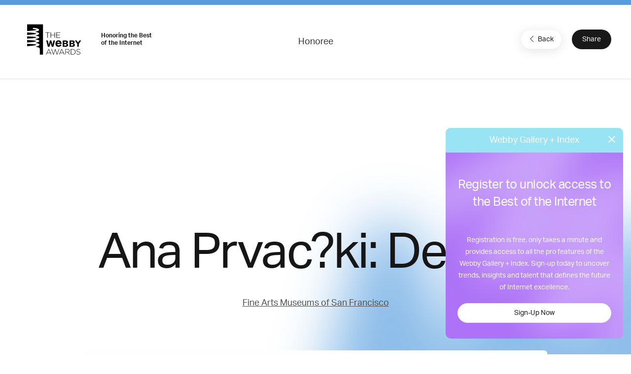

--- FILE ---
content_type: text/html; charset=utf-8
request_url: https://www.google.com/recaptcha/api2/anchor?ar=1&k=6LcC5f8qAAAAAN7E3g2z0N_EoPq3Vri8uXzTmFiO&co=aHR0cHM6Ly93aW5uZXJzLXN0YWdpbmcud2ViYnlhd2FyZHMuY29tOjQ0Mw..&hl=en&v=PoyoqOPhxBO7pBk68S4YbpHZ&size=invisible&anchor-ms=20000&execute-ms=30000&cb=g3i2p5tx9n5q
body_size: 48791
content:
<!DOCTYPE HTML><html dir="ltr" lang="en"><head><meta http-equiv="Content-Type" content="text/html; charset=UTF-8">
<meta http-equiv="X-UA-Compatible" content="IE=edge">
<title>reCAPTCHA</title>
<style type="text/css">
/* cyrillic-ext */
@font-face {
  font-family: 'Roboto';
  font-style: normal;
  font-weight: 400;
  font-stretch: 100%;
  src: url(//fonts.gstatic.com/s/roboto/v48/KFO7CnqEu92Fr1ME7kSn66aGLdTylUAMa3GUBHMdazTgWw.woff2) format('woff2');
  unicode-range: U+0460-052F, U+1C80-1C8A, U+20B4, U+2DE0-2DFF, U+A640-A69F, U+FE2E-FE2F;
}
/* cyrillic */
@font-face {
  font-family: 'Roboto';
  font-style: normal;
  font-weight: 400;
  font-stretch: 100%;
  src: url(//fonts.gstatic.com/s/roboto/v48/KFO7CnqEu92Fr1ME7kSn66aGLdTylUAMa3iUBHMdazTgWw.woff2) format('woff2');
  unicode-range: U+0301, U+0400-045F, U+0490-0491, U+04B0-04B1, U+2116;
}
/* greek-ext */
@font-face {
  font-family: 'Roboto';
  font-style: normal;
  font-weight: 400;
  font-stretch: 100%;
  src: url(//fonts.gstatic.com/s/roboto/v48/KFO7CnqEu92Fr1ME7kSn66aGLdTylUAMa3CUBHMdazTgWw.woff2) format('woff2');
  unicode-range: U+1F00-1FFF;
}
/* greek */
@font-face {
  font-family: 'Roboto';
  font-style: normal;
  font-weight: 400;
  font-stretch: 100%;
  src: url(//fonts.gstatic.com/s/roboto/v48/KFO7CnqEu92Fr1ME7kSn66aGLdTylUAMa3-UBHMdazTgWw.woff2) format('woff2');
  unicode-range: U+0370-0377, U+037A-037F, U+0384-038A, U+038C, U+038E-03A1, U+03A3-03FF;
}
/* math */
@font-face {
  font-family: 'Roboto';
  font-style: normal;
  font-weight: 400;
  font-stretch: 100%;
  src: url(//fonts.gstatic.com/s/roboto/v48/KFO7CnqEu92Fr1ME7kSn66aGLdTylUAMawCUBHMdazTgWw.woff2) format('woff2');
  unicode-range: U+0302-0303, U+0305, U+0307-0308, U+0310, U+0312, U+0315, U+031A, U+0326-0327, U+032C, U+032F-0330, U+0332-0333, U+0338, U+033A, U+0346, U+034D, U+0391-03A1, U+03A3-03A9, U+03B1-03C9, U+03D1, U+03D5-03D6, U+03F0-03F1, U+03F4-03F5, U+2016-2017, U+2034-2038, U+203C, U+2040, U+2043, U+2047, U+2050, U+2057, U+205F, U+2070-2071, U+2074-208E, U+2090-209C, U+20D0-20DC, U+20E1, U+20E5-20EF, U+2100-2112, U+2114-2115, U+2117-2121, U+2123-214F, U+2190, U+2192, U+2194-21AE, U+21B0-21E5, U+21F1-21F2, U+21F4-2211, U+2213-2214, U+2216-22FF, U+2308-230B, U+2310, U+2319, U+231C-2321, U+2336-237A, U+237C, U+2395, U+239B-23B7, U+23D0, U+23DC-23E1, U+2474-2475, U+25AF, U+25B3, U+25B7, U+25BD, U+25C1, U+25CA, U+25CC, U+25FB, U+266D-266F, U+27C0-27FF, U+2900-2AFF, U+2B0E-2B11, U+2B30-2B4C, U+2BFE, U+3030, U+FF5B, U+FF5D, U+1D400-1D7FF, U+1EE00-1EEFF;
}
/* symbols */
@font-face {
  font-family: 'Roboto';
  font-style: normal;
  font-weight: 400;
  font-stretch: 100%;
  src: url(//fonts.gstatic.com/s/roboto/v48/KFO7CnqEu92Fr1ME7kSn66aGLdTylUAMaxKUBHMdazTgWw.woff2) format('woff2');
  unicode-range: U+0001-000C, U+000E-001F, U+007F-009F, U+20DD-20E0, U+20E2-20E4, U+2150-218F, U+2190, U+2192, U+2194-2199, U+21AF, U+21E6-21F0, U+21F3, U+2218-2219, U+2299, U+22C4-22C6, U+2300-243F, U+2440-244A, U+2460-24FF, U+25A0-27BF, U+2800-28FF, U+2921-2922, U+2981, U+29BF, U+29EB, U+2B00-2BFF, U+4DC0-4DFF, U+FFF9-FFFB, U+10140-1018E, U+10190-1019C, U+101A0, U+101D0-101FD, U+102E0-102FB, U+10E60-10E7E, U+1D2C0-1D2D3, U+1D2E0-1D37F, U+1F000-1F0FF, U+1F100-1F1AD, U+1F1E6-1F1FF, U+1F30D-1F30F, U+1F315, U+1F31C, U+1F31E, U+1F320-1F32C, U+1F336, U+1F378, U+1F37D, U+1F382, U+1F393-1F39F, U+1F3A7-1F3A8, U+1F3AC-1F3AF, U+1F3C2, U+1F3C4-1F3C6, U+1F3CA-1F3CE, U+1F3D4-1F3E0, U+1F3ED, U+1F3F1-1F3F3, U+1F3F5-1F3F7, U+1F408, U+1F415, U+1F41F, U+1F426, U+1F43F, U+1F441-1F442, U+1F444, U+1F446-1F449, U+1F44C-1F44E, U+1F453, U+1F46A, U+1F47D, U+1F4A3, U+1F4B0, U+1F4B3, U+1F4B9, U+1F4BB, U+1F4BF, U+1F4C8-1F4CB, U+1F4D6, U+1F4DA, U+1F4DF, U+1F4E3-1F4E6, U+1F4EA-1F4ED, U+1F4F7, U+1F4F9-1F4FB, U+1F4FD-1F4FE, U+1F503, U+1F507-1F50B, U+1F50D, U+1F512-1F513, U+1F53E-1F54A, U+1F54F-1F5FA, U+1F610, U+1F650-1F67F, U+1F687, U+1F68D, U+1F691, U+1F694, U+1F698, U+1F6AD, U+1F6B2, U+1F6B9-1F6BA, U+1F6BC, U+1F6C6-1F6CF, U+1F6D3-1F6D7, U+1F6E0-1F6EA, U+1F6F0-1F6F3, U+1F6F7-1F6FC, U+1F700-1F7FF, U+1F800-1F80B, U+1F810-1F847, U+1F850-1F859, U+1F860-1F887, U+1F890-1F8AD, U+1F8B0-1F8BB, U+1F8C0-1F8C1, U+1F900-1F90B, U+1F93B, U+1F946, U+1F984, U+1F996, U+1F9E9, U+1FA00-1FA6F, U+1FA70-1FA7C, U+1FA80-1FA89, U+1FA8F-1FAC6, U+1FACE-1FADC, U+1FADF-1FAE9, U+1FAF0-1FAF8, U+1FB00-1FBFF;
}
/* vietnamese */
@font-face {
  font-family: 'Roboto';
  font-style: normal;
  font-weight: 400;
  font-stretch: 100%;
  src: url(//fonts.gstatic.com/s/roboto/v48/KFO7CnqEu92Fr1ME7kSn66aGLdTylUAMa3OUBHMdazTgWw.woff2) format('woff2');
  unicode-range: U+0102-0103, U+0110-0111, U+0128-0129, U+0168-0169, U+01A0-01A1, U+01AF-01B0, U+0300-0301, U+0303-0304, U+0308-0309, U+0323, U+0329, U+1EA0-1EF9, U+20AB;
}
/* latin-ext */
@font-face {
  font-family: 'Roboto';
  font-style: normal;
  font-weight: 400;
  font-stretch: 100%;
  src: url(//fonts.gstatic.com/s/roboto/v48/KFO7CnqEu92Fr1ME7kSn66aGLdTylUAMa3KUBHMdazTgWw.woff2) format('woff2');
  unicode-range: U+0100-02BA, U+02BD-02C5, U+02C7-02CC, U+02CE-02D7, U+02DD-02FF, U+0304, U+0308, U+0329, U+1D00-1DBF, U+1E00-1E9F, U+1EF2-1EFF, U+2020, U+20A0-20AB, U+20AD-20C0, U+2113, U+2C60-2C7F, U+A720-A7FF;
}
/* latin */
@font-face {
  font-family: 'Roboto';
  font-style: normal;
  font-weight: 400;
  font-stretch: 100%;
  src: url(//fonts.gstatic.com/s/roboto/v48/KFO7CnqEu92Fr1ME7kSn66aGLdTylUAMa3yUBHMdazQ.woff2) format('woff2');
  unicode-range: U+0000-00FF, U+0131, U+0152-0153, U+02BB-02BC, U+02C6, U+02DA, U+02DC, U+0304, U+0308, U+0329, U+2000-206F, U+20AC, U+2122, U+2191, U+2193, U+2212, U+2215, U+FEFF, U+FFFD;
}
/* cyrillic-ext */
@font-face {
  font-family: 'Roboto';
  font-style: normal;
  font-weight: 500;
  font-stretch: 100%;
  src: url(//fonts.gstatic.com/s/roboto/v48/KFO7CnqEu92Fr1ME7kSn66aGLdTylUAMa3GUBHMdazTgWw.woff2) format('woff2');
  unicode-range: U+0460-052F, U+1C80-1C8A, U+20B4, U+2DE0-2DFF, U+A640-A69F, U+FE2E-FE2F;
}
/* cyrillic */
@font-face {
  font-family: 'Roboto';
  font-style: normal;
  font-weight: 500;
  font-stretch: 100%;
  src: url(//fonts.gstatic.com/s/roboto/v48/KFO7CnqEu92Fr1ME7kSn66aGLdTylUAMa3iUBHMdazTgWw.woff2) format('woff2');
  unicode-range: U+0301, U+0400-045F, U+0490-0491, U+04B0-04B1, U+2116;
}
/* greek-ext */
@font-face {
  font-family: 'Roboto';
  font-style: normal;
  font-weight: 500;
  font-stretch: 100%;
  src: url(//fonts.gstatic.com/s/roboto/v48/KFO7CnqEu92Fr1ME7kSn66aGLdTylUAMa3CUBHMdazTgWw.woff2) format('woff2');
  unicode-range: U+1F00-1FFF;
}
/* greek */
@font-face {
  font-family: 'Roboto';
  font-style: normal;
  font-weight: 500;
  font-stretch: 100%;
  src: url(//fonts.gstatic.com/s/roboto/v48/KFO7CnqEu92Fr1ME7kSn66aGLdTylUAMa3-UBHMdazTgWw.woff2) format('woff2');
  unicode-range: U+0370-0377, U+037A-037F, U+0384-038A, U+038C, U+038E-03A1, U+03A3-03FF;
}
/* math */
@font-face {
  font-family: 'Roboto';
  font-style: normal;
  font-weight: 500;
  font-stretch: 100%;
  src: url(//fonts.gstatic.com/s/roboto/v48/KFO7CnqEu92Fr1ME7kSn66aGLdTylUAMawCUBHMdazTgWw.woff2) format('woff2');
  unicode-range: U+0302-0303, U+0305, U+0307-0308, U+0310, U+0312, U+0315, U+031A, U+0326-0327, U+032C, U+032F-0330, U+0332-0333, U+0338, U+033A, U+0346, U+034D, U+0391-03A1, U+03A3-03A9, U+03B1-03C9, U+03D1, U+03D5-03D6, U+03F0-03F1, U+03F4-03F5, U+2016-2017, U+2034-2038, U+203C, U+2040, U+2043, U+2047, U+2050, U+2057, U+205F, U+2070-2071, U+2074-208E, U+2090-209C, U+20D0-20DC, U+20E1, U+20E5-20EF, U+2100-2112, U+2114-2115, U+2117-2121, U+2123-214F, U+2190, U+2192, U+2194-21AE, U+21B0-21E5, U+21F1-21F2, U+21F4-2211, U+2213-2214, U+2216-22FF, U+2308-230B, U+2310, U+2319, U+231C-2321, U+2336-237A, U+237C, U+2395, U+239B-23B7, U+23D0, U+23DC-23E1, U+2474-2475, U+25AF, U+25B3, U+25B7, U+25BD, U+25C1, U+25CA, U+25CC, U+25FB, U+266D-266F, U+27C0-27FF, U+2900-2AFF, U+2B0E-2B11, U+2B30-2B4C, U+2BFE, U+3030, U+FF5B, U+FF5D, U+1D400-1D7FF, U+1EE00-1EEFF;
}
/* symbols */
@font-face {
  font-family: 'Roboto';
  font-style: normal;
  font-weight: 500;
  font-stretch: 100%;
  src: url(//fonts.gstatic.com/s/roboto/v48/KFO7CnqEu92Fr1ME7kSn66aGLdTylUAMaxKUBHMdazTgWw.woff2) format('woff2');
  unicode-range: U+0001-000C, U+000E-001F, U+007F-009F, U+20DD-20E0, U+20E2-20E4, U+2150-218F, U+2190, U+2192, U+2194-2199, U+21AF, U+21E6-21F0, U+21F3, U+2218-2219, U+2299, U+22C4-22C6, U+2300-243F, U+2440-244A, U+2460-24FF, U+25A0-27BF, U+2800-28FF, U+2921-2922, U+2981, U+29BF, U+29EB, U+2B00-2BFF, U+4DC0-4DFF, U+FFF9-FFFB, U+10140-1018E, U+10190-1019C, U+101A0, U+101D0-101FD, U+102E0-102FB, U+10E60-10E7E, U+1D2C0-1D2D3, U+1D2E0-1D37F, U+1F000-1F0FF, U+1F100-1F1AD, U+1F1E6-1F1FF, U+1F30D-1F30F, U+1F315, U+1F31C, U+1F31E, U+1F320-1F32C, U+1F336, U+1F378, U+1F37D, U+1F382, U+1F393-1F39F, U+1F3A7-1F3A8, U+1F3AC-1F3AF, U+1F3C2, U+1F3C4-1F3C6, U+1F3CA-1F3CE, U+1F3D4-1F3E0, U+1F3ED, U+1F3F1-1F3F3, U+1F3F5-1F3F7, U+1F408, U+1F415, U+1F41F, U+1F426, U+1F43F, U+1F441-1F442, U+1F444, U+1F446-1F449, U+1F44C-1F44E, U+1F453, U+1F46A, U+1F47D, U+1F4A3, U+1F4B0, U+1F4B3, U+1F4B9, U+1F4BB, U+1F4BF, U+1F4C8-1F4CB, U+1F4D6, U+1F4DA, U+1F4DF, U+1F4E3-1F4E6, U+1F4EA-1F4ED, U+1F4F7, U+1F4F9-1F4FB, U+1F4FD-1F4FE, U+1F503, U+1F507-1F50B, U+1F50D, U+1F512-1F513, U+1F53E-1F54A, U+1F54F-1F5FA, U+1F610, U+1F650-1F67F, U+1F687, U+1F68D, U+1F691, U+1F694, U+1F698, U+1F6AD, U+1F6B2, U+1F6B9-1F6BA, U+1F6BC, U+1F6C6-1F6CF, U+1F6D3-1F6D7, U+1F6E0-1F6EA, U+1F6F0-1F6F3, U+1F6F7-1F6FC, U+1F700-1F7FF, U+1F800-1F80B, U+1F810-1F847, U+1F850-1F859, U+1F860-1F887, U+1F890-1F8AD, U+1F8B0-1F8BB, U+1F8C0-1F8C1, U+1F900-1F90B, U+1F93B, U+1F946, U+1F984, U+1F996, U+1F9E9, U+1FA00-1FA6F, U+1FA70-1FA7C, U+1FA80-1FA89, U+1FA8F-1FAC6, U+1FACE-1FADC, U+1FADF-1FAE9, U+1FAF0-1FAF8, U+1FB00-1FBFF;
}
/* vietnamese */
@font-face {
  font-family: 'Roboto';
  font-style: normal;
  font-weight: 500;
  font-stretch: 100%;
  src: url(//fonts.gstatic.com/s/roboto/v48/KFO7CnqEu92Fr1ME7kSn66aGLdTylUAMa3OUBHMdazTgWw.woff2) format('woff2');
  unicode-range: U+0102-0103, U+0110-0111, U+0128-0129, U+0168-0169, U+01A0-01A1, U+01AF-01B0, U+0300-0301, U+0303-0304, U+0308-0309, U+0323, U+0329, U+1EA0-1EF9, U+20AB;
}
/* latin-ext */
@font-face {
  font-family: 'Roboto';
  font-style: normal;
  font-weight: 500;
  font-stretch: 100%;
  src: url(//fonts.gstatic.com/s/roboto/v48/KFO7CnqEu92Fr1ME7kSn66aGLdTylUAMa3KUBHMdazTgWw.woff2) format('woff2');
  unicode-range: U+0100-02BA, U+02BD-02C5, U+02C7-02CC, U+02CE-02D7, U+02DD-02FF, U+0304, U+0308, U+0329, U+1D00-1DBF, U+1E00-1E9F, U+1EF2-1EFF, U+2020, U+20A0-20AB, U+20AD-20C0, U+2113, U+2C60-2C7F, U+A720-A7FF;
}
/* latin */
@font-face {
  font-family: 'Roboto';
  font-style: normal;
  font-weight: 500;
  font-stretch: 100%;
  src: url(//fonts.gstatic.com/s/roboto/v48/KFO7CnqEu92Fr1ME7kSn66aGLdTylUAMa3yUBHMdazQ.woff2) format('woff2');
  unicode-range: U+0000-00FF, U+0131, U+0152-0153, U+02BB-02BC, U+02C6, U+02DA, U+02DC, U+0304, U+0308, U+0329, U+2000-206F, U+20AC, U+2122, U+2191, U+2193, U+2212, U+2215, U+FEFF, U+FFFD;
}
/* cyrillic-ext */
@font-face {
  font-family: 'Roboto';
  font-style: normal;
  font-weight: 900;
  font-stretch: 100%;
  src: url(//fonts.gstatic.com/s/roboto/v48/KFO7CnqEu92Fr1ME7kSn66aGLdTylUAMa3GUBHMdazTgWw.woff2) format('woff2');
  unicode-range: U+0460-052F, U+1C80-1C8A, U+20B4, U+2DE0-2DFF, U+A640-A69F, U+FE2E-FE2F;
}
/* cyrillic */
@font-face {
  font-family: 'Roboto';
  font-style: normal;
  font-weight: 900;
  font-stretch: 100%;
  src: url(//fonts.gstatic.com/s/roboto/v48/KFO7CnqEu92Fr1ME7kSn66aGLdTylUAMa3iUBHMdazTgWw.woff2) format('woff2');
  unicode-range: U+0301, U+0400-045F, U+0490-0491, U+04B0-04B1, U+2116;
}
/* greek-ext */
@font-face {
  font-family: 'Roboto';
  font-style: normal;
  font-weight: 900;
  font-stretch: 100%;
  src: url(//fonts.gstatic.com/s/roboto/v48/KFO7CnqEu92Fr1ME7kSn66aGLdTylUAMa3CUBHMdazTgWw.woff2) format('woff2');
  unicode-range: U+1F00-1FFF;
}
/* greek */
@font-face {
  font-family: 'Roboto';
  font-style: normal;
  font-weight: 900;
  font-stretch: 100%;
  src: url(//fonts.gstatic.com/s/roboto/v48/KFO7CnqEu92Fr1ME7kSn66aGLdTylUAMa3-UBHMdazTgWw.woff2) format('woff2');
  unicode-range: U+0370-0377, U+037A-037F, U+0384-038A, U+038C, U+038E-03A1, U+03A3-03FF;
}
/* math */
@font-face {
  font-family: 'Roboto';
  font-style: normal;
  font-weight: 900;
  font-stretch: 100%;
  src: url(//fonts.gstatic.com/s/roboto/v48/KFO7CnqEu92Fr1ME7kSn66aGLdTylUAMawCUBHMdazTgWw.woff2) format('woff2');
  unicode-range: U+0302-0303, U+0305, U+0307-0308, U+0310, U+0312, U+0315, U+031A, U+0326-0327, U+032C, U+032F-0330, U+0332-0333, U+0338, U+033A, U+0346, U+034D, U+0391-03A1, U+03A3-03A9, U+03B1-03C9, U+03D1, U+03D5-03D6, U+03F0-03F1, U+03F4-03F5, U+2016-2017, U+2034-2038, U+203C, U+2040, U+2043, U+2047, U+2050, U+2057, U+205F, U+2070-2071, U+2074-208E, U+2090-209C, U+20D0-20DC, U+20E1, U+20E5-20EF, U+2100-2112, U+2114-2115, U+2117-2121, U+2123-214F, U+2190, U+2192, U+2194-21AE, U+21B0-21E5, U+21F1-21F2, U+21F4-2211, U+2213-2214, U+2216-22FF, U+2308-230B, U+2310, U+2319, U+231C-2321, U+2336-237A, U+237C, U+2395, U+239B-23B7, U+23D0, U+23DC-23E1, U+2474-2475, U+25AF, U+25B3, U+25B7, U+25BD, U+25C1, U+25CA, U+25CC, U+25FB, U+266D-266F, U+27C0-27FF, U+2900-2AFF, U+2B0E-2B11, U+2B30-2B4C, U+2BFE, U+3030, U+FF5B, U+FF5D, U+1D400-1D7FF, U+1EE00-1EEFF;
}
/* symbols */
@font-face {
  font-family: 'Roboto';
  font-style: normal;
  font-weight: 900;
  font-stretch: 100%;
  src: url(//fonts.gstatic.com/s/roboto/v48/KFO7CnqEu92Fr1ME7kSn66aGLdTylUAMaxKUBHMdazTgWw.woff2) format('woff2');
  unicode-range: U+0001-000C, U+000E-001F, U+007F-009F, U+20DD-20E0, U+20E2-20E4, U+2150-218F, U+2190, U+2192, U+2194-2199, U+21AF, U+21E6-21F0, U+21F3, U+2218-2219, U+2299, U+22C4-22C6, U+2300-243F, U+2440-244A, U+2460-24FF, U+25A0-27BF, U+2800-28FF, U+2921-2922, U+2981, U+29BF, U+29EB, U+2B00-2BFF, U+4DC0-4DFF, U+FFF9-FFFB, U+10140-1018E, U+10190-1019C, U+101A0, U+101D0-101FD, U+102E0-102FB, U+10E60-10E7E, U+1D2C0-1D2D3, U+1D2E0-1D37F, U+1F000-1F0FF, U+1F100-1F1AD, U+1F1E6-1F1FF, U+1F30D-1F30F, U+1F315, U+1F31C, U+1F31E, U+1F320-1F32C, U+1F336, U+1F378, U+1F37D, U+1F382, U+1F393-1F39F, U+1F3A7-1F3A8, U+1F3AC-1F3AF, U+1F3C2, U+1F3C4-1F3C6, U+1F3CA-1F3CE, U+1F3D4-1F3E0, U+1F3ED, U+1F3F1-1F3F3, U+1F3F5-1F3F7, U+1F408, U+1F415, U+1F41F, U+1F426, U+1F43F, U+1F441-1F442, U+1F444, U+1F446-1F449, U+1F44C-1F44E, U+1F453, U+1F46A, U+1F47D, U+1F4A3, U+1F4B0, U+1F4B3, U+1F4B9, U+1F4BB, U+1F4BF, U+1F4C8-1F4CB, U+1F4D6, U+1F4DA, U+1F4DF, U+1F4E3-1F4E6, U+1F4EA-1F4ED, U+1F4F7, U+1F4F9-1F4FB, U+1F4FD-1F4FE, U+1F503, U+1F507-1F50B, U+1F50D, U+1F512-1F513, U+1F53E-1F54A, U+1F54F-1F5FA, U+1F610, U+1F650-1F67F, U+1F687, U+1F68D, U+1F691, U+1F694, U+1F698, U+1F6AD, U+1F6B2, U+1F6B9-1F6BA, U+1F6BC, U+1F6C6-1F6CF, U+1F6D3-1F6D7, U+1F6E0-1F6EA, U+1F6F0-1F6F3, U+1F6F7-1F6FC, U+1F700-1F7FF, U+1F800-1F80B, U+1F810-1F847, U+1F850-1F859, U+1F860-1F887, U+1F890-1F8AD, U+1F8B0-1F8BB, U+1F8C0-1F8C1, U+1F900-1F90B, U+1F93B, U+1F946, U+1F984, U+1F996, U+1F9E9, U+1FA00-1FA6F, U+1FA70-1FA7C, U+1FA80-1FA89, U+1FA8F-1FAC6, U+1FACE-1FADC, U+1FADF-1FAE9, U+1FAF0-1FAF8, U+1FB00-1FBFF;
}
/* vietnamese */
@font-face {
  font-family: 'Roboto';
  font-style: normal;
  font-weight: 900;
  font-stretch: 100%;
  src: url(//fonts.gstatic.com/s/roboto/v48/KFO7CnqEu92Fr1ME7kSn66aGLdTylUAMa3OUBHMdazTgWw.woff2) format('woff2');
  unicode-range: U+0102-0103, U+0110-0111, U+0128-0129, U+0168-0169, U+01A0-01A1, U+01AF-01B0, U+0300-0301, U+0303-0304, U+0308-0309, U+0323, U+0329, U+1EA0-1EF9, U+20AB;
}
/* latin-ext */
@font-face {
  font-family: 'Roboto';
  font-style: normal;
  font-weight: 900;
  font-stretch: 100%;
  src: url(//fonts.gstatic.com/s/roboto/v48/KFO7CnqEu92Fr1ME7kSn66aGLdTylUAMa3KUBHMdazTgWw.woff2) format('woff2');
  unicode-range: U+0100-02BA, U+02BD-02C5, U+02C7-02CC, U+02CE-02D7, U+02DD-02FF, U+0304, U+0308, U+0329, U+1D00-1DBF, U+1E00-1E9F, U+1EF2-1EFF, U+2020, U+20A0-20AB, U+20AD-20C0, U+2113, U+2C60-2C7F, U+A720-A7FF;
}
/* latin */
@font-face {
  font-family: 'Roboto';
  font-style: normal;
  font-weight: 900;
  font-stretch: 100%;
  src: url(//fonts.gstatic.com/s/roboto/v48/KFO7CnqEu92Fr1ME7kSn66aGLdTylUAMa3yUBHMdazQ.woff2) format('woff2');
  unicode-range: U+0000-00FF, U+0131, U+0152-0153, U+02BB-02BC, U+02C6, U+02DA, U+02DC, U+0304, U+0308, U+0329, U+2000-206F, U+20AC, U+2122, U+2191, U+2193, U+2212, U+2215, U+FEFF, U+FFFD;
}

</style>
<link rel="stylesheet" type="text/css" href="https://www.gstatic.com/recaptcha/releases/PoyoqOPhxBO7pBk68S4YbpHZ/styles__ltr.css">
<script nonce="_f84kS7l9Kh8w_f_Xc7XNQ" type="text/javascript">window['__recaptcha_api'] = 'https://www.google.com/recaptcha/api2/';</script>
<script type="text/javascript" src="https://www.gstatic.com/recaptcha/releases/PoyoqOPhxBO7pBk68S4YbpHZ/recaptcha__en.js" nonce="_f84kS7l9Kh8w_f_Xc7XNQ">
      
    </script></head>
<body><div id="rc-anchor-alert" class="rc-anchor-alert"></div>
<input type="hidden" id="recaptcha-token" value="[base64]">
<script type="text/javascript" nonce="_f84kS7l9Kh8w_f_Xc7XNQ">
      recaptcha.anchor.Main.init("[\x22ainput\x22,[\x22bgdata\x22,\x22\x22,\[base64]/[base64]/[base64]/[base64]/[base64]/UltsKytdPUU6KEU8MjA0OD9SW2wrK109RT4+NnwxOTI6KChFJjY0NTEyKT09NTUyOTYmJk0rMTxjLmxlbmd0aCYmKGMuY2hhckNvZGVBdChNKzEpJjY0NTEyKT09NTYzMjA/[base64]/[base64]/[base64]/[base64]/[base64]/[base64]/[base64]\x22,\[base64]\x22,\x22w44tw4/CmcK1wrcew5/DrsO7w4nDllBadjN6WixFPBrDh8Odw7/CmcOsZCBKEBfCrsKiOmR3w5pJSl9Gw6QpaBtIIMKhw5vCsgE5TMO2ZsO/V8Kmw55hw73DvRtww6/[base64]/[base64]/[base64]/wq/DksK4eQ3CqANlw73DvB3DglURwqpEw7bCq1E+YzU4w4HDl2BfwoLDlMKGw6YSwrM/w47Cg8K4VSohAjfDhW9cacOzOMOyVUTCjMOxT1Rmw5PDuMORw6nCkl7DocKZQVMowpFfwrrCslTDvMOew7fCvsKzwp3DmsKrwr9mUcKKDEhxwocVXEBxw54YwqDCuMOKw5ZXF8K4fMO3HMKWI3PClUfDqR09w4bCjsOXfgcddnrDjRAuP0/Ct8KGX2fDgx3DhXnCi2Qdw45HYi/[base64]/CmDDtEDCtMKHH1LCscORw7lTLiohwpY0fcKQPsKXw5xIw6IlYMO7b8Odw4lSw7fCrH/Ci8KWwr4ceMOgw5t4WEPCm25OZcO7fMOLC8OiTsK8R2PDmTnDp2LDvlXCvRvDtsOTw5p1wrVtwo7CqMKpw4LCt1Vkw5osKcK/wrnDucKawqPCvhQeRsKiX8K5w6VleVzDt8Owwr4nI8KMfsOCHHDDoMK9w4RdEGtlYh7CpXPDhMO0aSrDjG5Aw7rClBTDujnDssKaP2bDjWbCiMOqbkgAwroFw4xZUMO9VG9iw7/ClVLCtsK/Gk/CtVXCoGpwwo3DrRHCocOxwqvCpCddbMKLTcKOw5dsF8Krw5sFDsKXwo3Co15aQHNgDWHDtE9twrBGOgEUbUQxw5Mww6jDsjlyesOIUEDCkhDCkkfCtMORQcKPwrlEeWNZwphRRQ4LbsO/CHQJwoLCtgtdwrAwa8ONMHAME8OOwqDDqcOtwpPDmMKMMsOYwpYjGcKYw5TDocOAwprDg14IfwPDtBglw4LClWPDjyAMwrkuMsO6wqDDn8OCwo3CpcO/DnDDqnMxwrXCt8K8dsOtw7c1wqnDsV/CmHzDm1HCrE9NfcOSUTbDnCxww7TDvX85wpBpw4UvKk7DnsOsPMOHUsKbTsO2Y8KQd8OTXy9yC8KAVcKydkVTw6/Chw7CiSnCpxDClgrDvUlgw54EMsOOQlEVwpHDhQJuF1jCjmYowo7Dum/Dl8K5w47CtF5Jw6HCoRlRwq3Cv8OswqTDisKNK3fCvMOzNHgnwrYwwqVlwprDo3rCnhnCmldqUcKNw4YtWMKpwpACeHTDpMOgHyp2DsKGw7rDmS/[base64]/DiMKuwpYRP2I+R8OeWMKkwq/CtsOlNiTDvDbDocOaKcOuwpjDusKJXkHDs0bDrSpewoLCh8OeNMOxYzRIYULCnMKkfsO6A8KXSV3CrMKTbMKdXDXDqwfDkMO+WsKcwpRxwpHCv8OMw6jDsDQfPVDCqEYfwovCmMKYbsKBwrLDpTbCq8KgwrXCkMO6J2DDksO4fR1gw6c7KyHCn8Ozw6/CscO2LFx9wr0Aw7bDnFN6w5M0UmrCpj17w6/DgU7DuBfDucO1WCfDjcO3wp7DvMKnw68QeSYiw4UlPcKoa8OiLGjCgcKXwo/ChcOPOMOLwpsmNcOFwoTCrcKvw7poVcKRUcKESBzCpMOHw6ArwodAwp3DoF/CiMObw4jCoAvCosKiwoDDtMOABcOPTkhuwqnChUAYesKmwqnDpcK/[base64]/Ci8OXw7nCqC7ClcKVVMKpw5QHdC/CtMOvEWMuw6Z/wpLCoMKmw43CpsO+acKBw4IDYD3CmcOmW8KdPsOsKcO+w7zCuxHChsOBw4nCglZiBXsFw7lVSyLCpMKQJ0lFGi5Gw4tVw5rCksO6MBnCmcO6HkrCtcOWw4DDmmDDt8OqcsOBLcKGwrVHw5ctw4nDtnjCpF/DsMOVwqVLfjJVecKWwqrDpnDDq8KNKTXDh1s+w4bCvsOBwqoRwrvCqcOLwrrDjhPDnXMWU0fCrQgkAcKlecOxw55Pf8KgS8OrHWYDw53Cl8O/JDvDlcKXwrILS3HDtcOEw4NlwpcPBMOXJcK8LA3Cg2lRbsKkw7fDlE5nSMOqQcOnw4AwH8O0wrYFRSwtwpttQ2rDs8KHw4JBblXDqGETeSfDuw5YF8OMw4nDogcBw5XChcK8w5JQIMK2w47DlcONLsO0w7fDvTrCjz88VsK8woUmw6JZLMOywohVRMOJw5/CvGoJECbDtnswRUgvwrnCpn/[base64]/DicKXwrZqPjIUKVdibnTCgxrDjcO2w7fCpMK6b8Oww7VkJirDjnYvSxbDmlNJbcOzMsK0KhPCk3jCqi/CmHrCmhLCocOIKSZ/w67DnsO6IG/CoMKWasOXwptgwrvDkMKTwo3CgMO4w77DhcO4PcK/[base64]/X8KOMcOfw7IySwjClk7DhV/Cp8Odw5NafB58woLDtsOGJ8O2PMKMwrzCksKHeU5XN3PCj1HCoMKEaMOGbsKuJkrCgcOhaMKlWMKbJ8Oiw6TCiQfCukQBSsOjwq3CkD/DjCMewoXDicOLw47CsMKeBlvCtcKUwo1kw77CjsOOw7zDlEDDkcKVwpDDvAbDr8Kbw7XDpW7DrsOucw3ChsK/wqPDiGHDsCXDsQgtw5pnMsOPbcOLwo/CrhfDicOPw5lVE8K+w63Dr8KUUmcywoLCinPCuMKwwrV3wqk6ZcKYL8O9LcOSYiM2wotmKMKpwq7Cj07CrRhtwr/Cl8KmN8ORw6orWcOsZz0SwrEqwpNlecOFI8OvZcKZUzMgwp/Cm8KwDGgCP3ZcEz1EMFTCl2YOH8KHcsOQwqTDssKRZR51RcOaGiN9ZsKVw6XDmB5KwpNPWxfCuGxddXrCmMOfw4TDpsKtCATCn20GPR3CnVnDrsKbInzCrmUZw7rCr8KUw4LCvTnDmm8Mw47CsMK9woMRw6LCnMOTScOHKMKnw6fCicO/OxkdK27CpcO+K8KywoogB8KIDlHDpMOZOcKmMzjDqE/CuMO6w7XChVbCoMKFI8ORw5/Cqx89KTHDqh4WwqfCr8KBS8OzFsKMBsKtwr3DvyDCkcKDwpzCm8KPYnRaw4PDnsKQwpXCuUdzYMOYwrXCnzJewqLDhcOYw6DDosONwq/[base64]/Cuz/CvBPClVfDkBfCgEI/wr7CtiTDksO0w7rChw7Cm8OXbCZzwp1Xw6V4wpLDoMOTWT0QwqU3wox7QcKTQsOscMOoQGZWUcKuOxTDlcOZAcO0Vx95wr/DgsOuw4nDl8KUH2ggw7c6DjfDllrDucOtBcKZwoTDuxfDj8Oqw6B5w6UMwo9JwqNAw4/Coxdnw68/RRpwwrTDh8Kuw7vCu8KLwrjDs8Kkw58DT2p/fMOPwqA/VmVMJgFdNHzDlsKNwqkFWsOuwpBuTMOeBBHCiyfDtcKpwpnDplsGwr7CiwxYOcK2w5TDiHooG8OFcULDusKPwq3DhMK5N8OMWsOBwoDDikvDgQ1ZMxHDhMK/[base64]/Dr3/ClDvCvMK/worDlVzCu3HCnsOIwol+w5AbwpYXworClsKbw7HCtTJTw5pNQFDCmsKOwohGBk4HezhXYG/DksKyfxZGGwpGTcOlEMOvUMKuUSjCvMOQOg/DjcKWHMKTw5jDokZ3CR1CwqY9XMOywonCjwtIJ8KIWSjDisKbwot3w7NlEsO4DgvCpz3Chjo0w5Iew5DCocKww63CmGA5D1Q0cMOSGcO9B8Odw7vDvQF+wqPCisOfSDUhWcOyQMOawrbCpMOndjfDrMKCw4Ycw4cxWQTDi8KWby/DpG8Kw6rChMKpVcKFwoPCgU00woLDlMKEJsOqMMOLwpJ4d3zDmUxoNXhsw4PCkQgOe8K+w4fChDrDhcKHwqwvChjCtW/CjcOywpJxCl12wpUOeWTCvSLClcOjSgUZworDphAab0Q1UkImYDfDqj1Aw6Y/w6sdLMKYw45GfcOFRsO/w5Rkw5cMIwV/[base64]/Ci0xswp0PBsO0w61kwr1VecKSwpTDhSrCiyp+w5vCk8KhQRzDocOewpYdNMOtRw3DgWbCtsO4w5fDvSfDmMKbXQjDjWDDiQtcecKLw61Xw6oRw5gOwqh1wpsLZURKAXFNcsKiw7HDnsKvImnCvm7CksOjw6Rqw6/[base64]/axcCJMOeEsKAw6zCilnDmMOZGcOlw4h1w4nChMOYw4HDgljCg3jDncOHw5jCjVTCoWbCisO6w54Yw4R/wq9SeTgFw4nDlcK/[base64]/w5PCg04Jw6vDo8KzMcOXE8KrDcKGW0fCo0FEZlnDvMKEwrJwHMOPw6TDlsKRM1bCuWLClMOMVMKcw5MTwqHCn8KAw53DtMKIJsOZwq3CgzYfYcOfwpvDgsO7PE7Di3UMNcO/[base64]/CqBfCvRbDjcOcS8KzwpjDmjrClmPDoDfCgSsaw6gcDsObw63DsMOJw4Yjw53DrcOgdQpDw6VxQsK7fnl6wo0Nw4/Dg3EBXFTDkDfCqsOVw4poecOUwrYlw7lGw6DDtMKZCl9iwrPCkkI1cMK2G8OmKcK3wrnClkgITsKBwr/[base64]/DicKbaRVyccOtdsOGcsK0w4AeNsKgwpILIR7DoMKMwo7CnXBBwpTDlwbDvyjCiB4sIEhNwqLCrVnChMKheMOrwolfP8KuMMOew4bClWNbZFI/CsKRw7smwqlDwrUIw5nDmjHDpsO0w7I0wo3CvGgBwopHSsOGZF/DvcOswoLCmyvDsMO8wqDCkz4mwogjwpdOwqJlwrZfNsOzDFrDuE3ClcOMPFnCmMK1wp/[base64]/CvUApG3kHw4Jiw5/DqkbCoUXDmMOjwrEqwrDDkx0sMBAVwqTCnX1VLnx3QyHCnsKWwo4Iwpw/w5YYLcKJP8Kjw4MDwo0XQEbDt8OSw6B8w6/CvzgzwocGS8K2w4fDrsKyZsKmBnrDosKMwo/[base64]/TyDCkhxdI8KFwoLDmcKywozCsE48NcK4wrTDn8OlR3s5w5fDrsOiDVbCrS0fUSzChAYoQ8OsRhnDvyQXVE3Co8KaUTLCtmdNwrB3OcOafsKcw4jCocOXwoNswqjCsCLCs8KXw4rCtyk3w7/Do8KkwpcwwphDMcOow485LcORYksRwqPDhMOHw6x1w5Jbw4PCvsKrecONLMOuIsKLCMKyw5kSCFPDk3TDksK/wqQ1VsK5d8KffHPCusKkwo0Cw53Cv0DDs3DCkMKCwogLw4ojasKpwrDDlcO0OsKhUMOXwq3DtkMfwpJXZUJ6w7A6w5oFwrIzVDg9wrXCnXU/eMKTwqJ7w4/DuT7CmxRETmbDum3ClMOwwphZwpfCvA/DssOxwo3CgcOOYApTwrfCpcORTcOEw6HDswDCgG/CtsOXw4nDrsK5b2DDsk/CpFbDiMKIQ8OdWmYffUc9w5nCphVjw5jDrsOPQcOgwpnDuXNhwrtcd8K8w7UZAjMTCnfCqCfCqGFlH8OlwrdjEMORwqIgBRXCl3ZWw5XDvMKKe8K0c8KXdsO0w5zCosO+w4BowpZuf8OXXkrDmWN2w77DhR/[base64]/a2k+w68lOcO9Z8O0b8KswoRow4DCkxUxwovDiMKrHkPCkMKWw7o1wpDCmMKbVsOveFPDvSzDmADDoGPCqxjDrixLwrdGwrDDuMOgw6Eowp0UPMOaKzBcwqnCicOOw7/DmEYUw4Vbw6DCi8Okw59TWl/CrsK9BsODw5MAw5LCj8K7NsOoN2lFw6UPKEk1wp7ConTDhRnCgMKZw7MqNF/[base64]/BzwQwok/B8KNwrPDkQFCORpJJMOIwpgkw5wxwrbCmMOiw54Be8OadcKDFC7DtsKUw5d+ZsK0Jwh9bMOWKyrCtC8Qw6JbNsO/AsKjwqB/TAw5B8K/PQjDkD96cBDCi33CmT9uVMOBw53CsMKLWA5lwq8bwodXwr93EQAMwpw+wpXDoxTDjsKpDRA2EsOEITY0w5AmcWQvIg0zTgcqOsK4acOIRsOyKjbCoU7DjGVYwrAoTW53wqnDrMOTw4rDlsKyYyrDkDBqwopTwpJjaMKCWX/DswonYsO6JMKVw7HCuMKkXGxpGsOyKk9Qw6LCtEUTA2ATTVFGf2sjdcKzVsKvwrQUHcOjFcOPNsKGLMOdQMOoFMKvacOdw4MswrU1TcOow6YHTkkwPkBcH8KlZhllJnlNwqrDtMOPw45kw45NwooewrNkKidBcz/DqMOGw6gyYELDjcK5ecKBw6DCmcOYUcK8XzXDmRrCkXoKwofCoMO1TjfClMOybMKwwoAIw5bCqQQew60Nd1UEwrnCumnCtMOcT8OTw4HDgMO8wobCkBzDv8KyfcOcwp41woDDpMKDwo/CmsKGKcKIX3t5acK5di7CrBvCosKVM8OswpfDrMOOAxErwq3DnMOwwpAjw5TDugLDicKxw53DlcOVw5nCqcO4w4c6BiNMPADDuVkow7wLwoNaEEUAMU/[base64]/w6PDrkh1WcOrw6DDgMO0F8K0wrFOwqZxwq9Sw5VQDnonwqfCqsO/[base64]/wrhMwoYRw7w0FcO6TcOaw5vCgMOZwrLChMOVw4RkwoHCizhIwpnDkCLChMKJOEvCu2vDtsOodsOtOTcgw4oTwpdaJ3LCvgtmwoQaw55XGGskW8OPJcOwYcKzEsO3w6JMw5rCscOAF3DCrwJGwpQtCMKjw4LDvHJlEUHDhQbDmmxJw7PChzQSdcOwEGDDn1/CgDQJQw3CtsKWw7xjU8OoL8Ksw5Akwo8VwpBjOHVjw7jDisKnwqvDiHN7wqDCqhImN0B3H8OlwqPCkEnCl2sswpzDojYJZ340JMOWFHPCq8Kowr7DmcKjRVfDvxk1R8K/wrkJYSXCncKAwoh5HG8BP8Ouw5rDm3XDmMO4wr5RSzbCmUpJw75YwqVGF8OpKiLDqV/[base64]/wpUawpUjwoQcM2LCk05bwrkTcDrCqcORHcKwej/Cq3wcNcORwoUdYHoqMcO2w6TCoDsWwqbDn8Ofw5XDqMKJMx9BRcK4wqPCv8OVZCvDkMO5w4PCoAHCncOewofCjsKVw6tDCxrCn8KyAsOaWHjDuMOawqfCpmw0w53CkA8GwoDChVoVwprCv8Kywqdbw7kVwrbDuMKgW8Klwr/CqDJ7w7MQwrA4w6jDscKtw58xw5Z1TMOCayfDvgHDvcOgw54Ww6YGw4Y/w7kONShdD8OzNsKEwoBWDm7CtCTDu8OQEGQ9AcOtOVAnwpgNw6PDrsOMw7fCv8KSPMKBSMOccErDp8KjdMK3w5jCrcKBWMOlwqDDhGvDk3fCvjDCrhVqeMK6RcKmcR/CgcOYO2YFwp/DpmXCszoDw5rDm8K6w7AMwovCgMO2SsKcFcK2CMOiw6AtIzvDukFhbF3CjsOSTkIrL8ONw5ghwoknEsOlw6B/[base64]/DrcONMXbDi2ARFEMlQXLCvwEPRw4Zewosc8KvL0/DlcOHIMKBwpvCisKkLD4tFh3CsMOGJsK8w5fDqF3CohLDkMO5wrHCtw18A8Kfwp/CrCvCiWjCvMKqwovDhcOAMk57JWjDqVoXLB9xBcOewprCm11Kb3ddSBjCo8KWSMOUYsOZK8KDIcOuwr9bNQnDqMOdPV7DtcKNw5VRLsOdw5RewonCoFFFwrzDrEMXDsOOfcKOT8OwGATCkVHDinhZw7TDtEzCtQQSRnrDo8KrasOnZR/[base64]/[base64]/[base64]/[base64]/Ck8KNwpTCuCEbWsOew79Qf1YpwrnCn8KvwqjDhcOLw7DCiMO8w6zDisK6UilJwpvCjXFVeA/CpsOoO8Ogwp3DucOhw74Mw6zChcKxwpvCp8KqGHjCoQx2wpXCi1bCtk/DusOaw78YacKvUMKBBHzCmU0/[base64]/Cj8Kyw7fDuMO7w7DChlXDicKlw47CoCvDqHvCnsOXUwoMwrJwV1vCpcOhw47Cs1jDgAXDm8OjI1NiwqAVw4QKaDxJXy0nVRFtFsKzO8KkDcK9wqDDpivChcOww4kDMUZQeEXCrXZ/w6XDssOAwqfDpWtTw5fCq3VHwpfDmwB7wqAZSMKAw7N4NcK6w6oUSiUTwpnDhkFcPEMcV8KQw6x/bgsVBsKdUxzChsKqF3PCj8KBAMOjfl/ClMKEw7clRsKjw481wrTDsnpPw5jClUDDj2nCm8KOw7TCighCV8O+w7pbKBDCicKxVEgjw5FNHsOrXhVaYMOCwoRDesKhw67DunHCksO9wrIIw6ElOsOawpZ/Qnc3TQRuw4s4XxLDmHoZw7jDhsKTbk4EQMKQXsKKOgpPwqrCnV5RGxdJNcOVwrXDvj42wqllw5BnAVbDqnnCqcKDEsKEw4fCgMKGwprChsODOhfDqcKHXR/DnsOpwrFew5fDlsKXwrgjSsOlwrMTwoduwqLCj10nw4d2WMOewogRN8Oew73CqsKHwoY0wqLDtcKTXcKUw5xnwqPCpCsiLcOEwpAAw6LCqWPCnmbDtGoBwrZTTGXClHrDsDY7wpTDu8OlaSl9w7ZmCEnCmsONw5vDnT3DuiPDhBHDocOywq9jw5U+w5/CiljCicKCYsKdw7UcREBUwqU7wr5QTX4KYcKqw6h3wo7DhhcbwrDCpUjCm3PCv0Fuw5bDuMK2w6vDtVECwqE/w6tRGMKewrrCq8KBw4fDosKATRsfwrLCvMKsLRrDgsO8w68ww4rDucKGw6ESdFfDusKkES3CmsKkwp56JhZ0w7FmI8OiwprCucOZBEYcwokKZMOXwoVpCwRkw74jRxzDosKrRwPDhUsELcObwqjCgsOhw5/DgMOTw75rwpPDocOuwpNqw7vCocOpw4TCmcK/QBoXw7rCjsOZw6XCnywpFixCw7PDjcO+NHDCs3/DkMKybVHCu8OMOMK3wqPDpcO7w53ChMKLwq1kw48FwodNw4PCvHHChGnDsFrCr8KXw5HDp3d7wrRhcsK5KsK+MMOYwr/Cn8KNWcK/[base64]/CiUrDuXUFw5nCuVLCtsKKPRtCw5PDlsOMAnfCt8KdwoUfJUHCpFjCncKkwrDCt0svwqHCkjjCv8Ozw7pbwp1dw5/CgQ8mOsKow6/DnUALEcKFRcK+JhDDocKsUW/ChMKxw6oTwqlXJyfCqMOKwoEEQ8ODwo4vPMONYcKqHMOkJQ56w64YwoNmw7/[base64]/[base64]/CvAjDmF5nw7RcwrZBwr/CqQRFwoTClj0aK8K/wo1MwrvCq8Kxw4ITw4gIesKzD0LDiDNPHcKYcTZgwqbDu8O5PcOcLWQow7lARsOIKsKCw4law7/CsMOrSCoZw4kVwqnCuVHCtcORXsOcNhjDh8O6woJ1w4USw6jDlWHDs1l3w51GdiPDlGUiNcOuwo/DknY1w7LClsOiYEMVw6jCvcOdw5rDu8OcYQdVwpArwpXCmDIbEQTCgBvDocOSw7XClxwOC8K7K8O0wpbDpVXCvHHCjcKMAgs1wqh8SEjDu8OPDsK/[base64]/DscK1JsKow4p1w51Iw6DDjsOBw55LwrDChcKfw4LCp3ZVaCPCgsKSwr3Diktjw5lrwrLCqll5wq3CklfDpcKyw6lzw47DrcKwwr0RTsOLD8OmwobDucK9wrdzUn0xw49ew47CgB/CpxojQiEHHEjCl8KBfcK3wokuE8Ovd8KFUBRoWcOjCDkdwoN4w70oPsKEc8OFw7/Co0LCvRJaAcK5wq7DjAIBeMKuKcO3aX8lw7DDn8OCC0DDucOZw7c6WGnDmsKzw7xuDcKscCvDhlBzwpR1wp3DjMOBeMOxwrfCv8K+wr7Cvywuw4/CjMKFFDbDmMO9w7x/[base64]/ChjvCmGvDrcKiwr8pwqDCmcOewqg6w67DucO8w5vDpMOeTMOzJkTDshArwpvCqMKRwrRgwqTDocOOwqE8IhzCvMOXwow2w7RcwrDCvlBRw50fw43DjkhTwotSAV/[base64]/ChsOBw5bCpMKlEFRwOkx1G8KXw5AqKwHCil4Lw4nDmmVbw4oJwrTDs8OhP8OVw6TDicKMBF3CqsOpHcKQwpFowobDosKKCU3Dhnk6w6jCj1YNZ8KMZ2B3w6LCu8O0w6LDksKTJF7CojgpDcOeDMKoTMO8w5B4IxXCo8OKw4TCvMK7wpDChcOSwrEZM8KiwpXDr8OvWg/[base64]/[base64]/DksOvw5nCg8KsAsKhZw5cSnHDssO4w5pUDMKYw4/[base64]/[base64]/w5R1w7EMwpdPB8OpwpJhOQ7CgEMYw4vDrAfCpMOxwrI6EGvDvDhHwr1Vwr4UIcOIT8O4wrMLw5pNw712wqJJWWLDoi/CmQPDs1s4w6HDv8KwX8O6w5DDh8Kdwp7CrMKRw4bDicOtw7rDmcOqOENpVW5dwqPCuBRAasKtIcO7CsKzw4cNwoDDhQd7wrMuwoxQwoxMY2Y3w7QzVFATA8KEOcOUCnIxw4/DgcO0w6zDghYJfsOsTCfCssO0F8KCZmLCocOawqEzO8ODbcKfw7wvXcOOWsKbw5QdwohtwrHDisO2wr7CkhrDkMKsw49QG8KwIsKtTMKLHWPDs8KHEyV+LxApw4s/w6rDosO8wps+w4vCkAAZw6/Cv8OCwo7DsMOfwrrCksKLPsKEJ8KAZ2YicMKHNMOeKMKZw7wjwoxgVgcBR8KAwpIRTMOvw7zDncO0w6RHGgnCucOHJMKxwrrDrE3DnDIuwrtiwrxywpplLcKYYcKCw7Y3TEzCtH/Cj1nDhsK4cxs9UTEWwqjDjQd5csKawrB+w6UqwqvDkhzCsMOYLcOZYsKle8KDwoANwodabWUXb0I/woRLw5wlw4ZkSD3DvsKAScOLw64MwqPCp8Kzw4PCjkJ7w7/ChcKbOMO3wpfDvMOuVlfChQfCq8K5wqPDnsOPa8OkETnDq8KgwoHDg1zDgcOwLBbCjsK+WnwVwrQYw6jDj2vDl2jDqcKyw5IGGF3Dq0jDrMKiY8KAC8OlUMO9VC7DhSFNwp1CQ8O7MBk/[base64]/DkMO/FFrDqcKkFiPChlTDsXzCqjDCgsK9wpwow6jDgwdhYEDDpcO6UMKZw7VQREnCp8KqNAJAwpgsG2McGE9rw4/Cv8OjwotOwrvCm8OCQMOWDMK9MAHDusKZGcOpMcOMw4F4YwXCpcOTGsOVKsK9wqxVbW12wq3DglQsCsKNwqXDmMKewox3w4DCtg9KKBRcKsKbAsKdw4USwpFBQ8Kza091woTCl0nDp3PCvsOgw5jClsKBw4E6w75hGcOVw6/Cu8KFdV7Cmzd4wqnDl3d8wqE3d8OWdMOhLlgrw6ZuZMOIw63CkcO+C8KiBsKLwogYaUPCucK2GsKpZsKkIFIkwqdsw5QFHcO/[base64]/[base64]/TF/DqhXCvX57E8KOK8O7w5rDtmHDgMKwM8KALnXCk8OXBQc6fyfDgAHCmcOuwq/DjwTDm2Y+w51lWi4sEXhKesKyw77DqkvDkTDDjsO5wrQuwq5xw40wacKZMsOxw49qW2NNYkvDmmkbf8OkwpNcwrTCncO8V8KQwqfChsOOwo7DjcOEIcKYw7ZmU8OfwovCq8OuwqLDlsOsw7UlKcKLTMONwo7DrcK/w4xdwrzDnMO2SDIBHwR2w6hxQVYVw64Fw5kNX2nCvsKew6YowqVERCLCvsOGUCjCoScbwrjCmMKcLjbDpxVTwqfDgcKMwp/Di8KAwpdRwrZ1ORcXC8O0wqjDhjrCvTBVZ3LCucOiRMOkw63DisKAw7PDu8Kfw7LCqlMEw5p5XMKVRsOJwoTCtmgTw7wrUMKodMO3w6/DmcKJwpt/NcOUwqoNLcO9a01GwpPCiMOJw5DCiVMHEwhzXcO0w5/CuxJUwqAffcOOw7hLbMOxwqrDpCIXw5oGwrxCwpF/wrzCqUHDk8K9AwfClUrDu8OHHULCicKYXzfCosOBaEYOw7HCtnHDscOITsKhTwnCmMKkw6LDscKTwqPDuV8TYHlZc8K/GE93wppgfsO2wqxvMCs7w6TCvRMhPyN7w5zDncOuBMOWw6xVw5FQw7w9wpTDsFtLBTp4CjVEAErCgcODHy8QAWvDpWLDuEPDg8OZE1FKNmQ6Y8K/wqPDj1t1Hjkyw4DCnMO4OcOrw5AXd8KhE3UJJX/Cm8K/FhjCoz9PZcKNw5XCv8KuNcKuB8ODLyDDsMO+wrzDmXvDmmVnQMKvwrTCrsOXw5hcwpsiw4fChhLDnm03WcOKwo/ClsOVJk9BK8KDw7pWw7fDmBHCmMO6SEsawokMwplZEMKiSAI6WcOIa8O5w6PCkRVhwrN5wrnCnH0BwrN8w6XDpcKeJMKqw7PDtXZSwq9qahUkw4jCusK/w4fDrsOAAGzDnDjDj8KNfV0TKlrClMKvHMOcDCM1YFkyG2fCpcKOFH5SB251w7vDoADDuMOWw6RtwrrDok4cwoBNw5JIZyjDjMOYDMOpw7/[base64]/fiXClzPCqjhUB8OZGVrDrcKmC8OAeVjCmMOrHMOGRHjDo8O7Zy7DjAvDrMOMFMKxagvDlcODQWopa1VdGMOVMikUw7UOWMKJw6JJw7DCpGIPwpXCtMKLw4DDhsKxOcKiKwUSJxYAVzrDlsOKZnZoLsOmb1bCkMKCw5/[base64]/w7kDf24hwobDpMOhcDrDt8KsCcK2wpIwwoJyU8OtwpzCv8KbIcOJRSbDksK/WzxgSFDDvGARw7IAw6fDqcKFecOZasKywrBzwr0TDGZABgPDvsOiwpzCssKkQ1ldBcOVFhZSw4loF11UMcOyaMOaCx3CrjDCqi44wrPCuDTDvQPCtWhAw4ZOdygWEMKPQcKsNCgHIDhGOcOkwrXDnAPDj8OMwpDDpHPCrcKXwrYyGSTCpMKRIsKQWDFZw4Znwo/CssK+wqvCqcKYw7FxWcOaw6FDTMO7GXJ1cD7CoWzDlyLCssKZwrTDtsKJwo7ChTJhM8O1TwLDrMKpw6BsOWbDpWLDkFnDpMK2wq7DssO+w6hBaXrCtgjDuFl/[base64]/Dv8OMwq4CwprDg0VuATnCvcKvw78hfcK3YA/[base64]/JifDpD/[base64]/wozChsOnaBA2WnB3KMK5bsOOMyHCqxoxdcKaGsOdcR8cw5/Dv8KDQcObw4cFVn/Do3tTUVzDqsO3w7rDoy/Ct1vDpmfCjsOzDCtae8KgbytCwr0Xw6zCv8ONMcK7FsK9OA8MwrHCr10QJsKJw7jCp8KWd8Kzw7vDocOsalAoN8OeTMO8wqrCol7DicOrV1fCvMOoZR7DhsOYFStuw4cawrR9woPCknnCqsOlw7MrI8KVOsOTNsOPf8OyRcO/ecK7DcK0w7EdwoJnwp0dwo4FS8KUcRnCjcKcczAjfwIIKMKSZMKONcKwwpZGYknCoG7CmkTDgcOuw7F6XBjDnsKOwpTCmMOUwrTCncOdw7d/dcKBHUwRwrHCt8OhRCPCnHRHTMKEAkXDucKpwohJC8KPw7llwprDsMKzFDAdw5/Cu8K7FEMqw7LDqD3DjULDgcKADMOREQI/w7jDnRnDgDnDojJPw6F5OMObwpPDtAhEwrdGwrosY8OXwocoEwbDgT/CkcKawqhZMMKxwplbw5NKwoxPw5BkwoYYw4DCncKXJEPCs1ckwqsMwqXCvFfDi2Ehw6RmwrEmw7ouwoHCvCENU8OrXcOtw6zDv8OIw5tIwo/DgMOGwr3Dlmgxwp8Ew5vDjwPCkn3DolPCqTrCr8Oyw7LDk8O9HHoXw65/w7zDmhPCk8O7wrXDrDcHOk/DmMK7TSw5WcKxeTpNw5rDoWbDi8KPNXvCp8K8MMOWw5DCn8Oqw4nDjMKewq7CgERYwrkafMKjw4RGw6pjwp7CpFrDrMKBaX3Cm8KUfS3DmsOSSSFmUcO7FMKlwrXCgcK2w4bDpUVPHxTDqsO/wrVOwr7ChWbCl8Kqw7zDoMKtwq0pw53Dv8KUQxPDsghGBQLDqCl9w75eO1/Dnx/CpsO0Sy/DoMKhwqg7MAxKC8OJC8Khw5LDi8OPwq7CmU8vW03Cj8OePsKrwpV/S3HChMK+w7HDp0I6XinCv8OifsKow43DjnBQw6hxwozCksKyUcO+w4XCr2bCuwdaw67DjBpjwr3Du8KPw6bClsKsacKGwr7DgEjCvm/Cmm99w6HDrXXCqsK0QngFWMO9w53DmhE5FxrDhcOMOcK2wobCgA/DkMOqbMOaLyZlYMOBE8OQcykUYsO6KcKcwrXDn8KDwq3DgRFEw4J/w4LDl8O1CMK8T8KYOcOOBcKgX8KRw7TDhU/Cp0HDjSlBCcKIw6rCncOJwrjDh8OlfcKHwrPDvlI3DgjCmCvDpzxSJcKiwoDDuSbDg38vGsOJw755wptKXDzCsnsdUsK4wqXCuMOuw6diScKfC8KAw7plwp0lwqjCkcKZwrk6HxDCo8O7w4gFwrM8aMO5esOjwozDuRcIMMOZXMKIwq/DtsKEZ3xow5XDgV/DrBHCllBiOBZ/CzrCmcKvRhEOwojCi1jChmXClMKnwoTDlsKZSjDClAPCkTx0bkjCqUfDhyHCosOySEjDkMKCw5/DlnJdw5pZw5HCrBXCusKPHMOww7vDnsOqwr/CmgNgw7jDiD9xw5bChsOawo/CvG1swr3Co13CiMKZCsO5wrrCkEFCwqZRPErCpMKAwoYgwp54RC9CwrPDiRonwpZCwqfDkVA3bR5Nw4E8wqbDjV8ww5oKw5rDinnChsKDKsKswpjDlMOUZsKrw40LeMO9woxJwqdHwqTDvsOKXnkowpzCssOgwqwbw4TCsA3DnsK3FgPDhxxPwr/CisKXw6tjw5xcfcKYYQhXEWlQeMKOGsKRwpNSVRjDpsOHe27CpcKxwojDr8Khw4IBT8O5IcOtD8KsdmESw6IGEQzCvcKUw78tw5VBYhVpwprDiA/[base64]/CoBrCqcK3MsOsKMKdDzvDoEIbQcO+w7jCvsO2w41Xw5DCuMOlBsOSEi4/PsKvSHdFVCPDg8K9woZ3w6bDnAzDpsOcWMKrw4RBYcK7w5LCq8KHSDTDjUzCrcKjMcKQw47Cog/ChywTXcOBKMKXwoHDuD7DmcKSwrHCoMKWw5sxBj7Dh8O/[base64]/[base64]/CrmnCusOaLMO3UcOfwpvCkjJBBgNLXxvCrkbDsQjDrXHDvG4vSxImTMKlIiLDgE3ClWjDssK7woDDr8OjBMO8wrAwHsKbLMKKwo/CqzvCuTxfYcKAwqMWXydPYj0uYcOjHXHDk8ORwoRkwoFIw6dyKgnDlRXDlcOnw43DqAYfw5fCsnpDw4fDjTDCkAgHFynCjcKrw6zCjsOnwrlUw5zCik/CjcOFwq3CsXnCokbCs8K0dk5IHMKWw4dZwq3DhlN7w7JUwqp4LcOvw4IIYjrCrsKDwqt7woMQdsOPCMKmwqxywrxYw6llw67Cti7DlMOKU1LDkz5Kw5jDucOFw75cUDrDksKmw7ptwoxVcTjClUZww4HDk1Q7wql2w6TCtBPDuMKEdx4/[base64]/VMKXKSwhLSYfwrPDg8OzGcOUw4laSkLChj3CnMKfYRwGwp8SGcO8bznDiMKwEzRcw5PCm8K5BUp8F8KQwocSETZyC8KUZlfCqXnDuRhFc3/[base64]/CjxFMw7JldELCpwjCpgTCtcO1KsKFDVXDqcOgwrTDsxJbw4LDjcOhwpjCvsOhB8KsJ3QNFsKkw4RpBzPCs37CkVjDuMOeCVowwqZIYTxgU8K9wpPCt8OzblbCkiwoGhMAOz7DnFMKAg7DtVLDkzl4BVjDq8Ocwr7Dv8KJwpjCkWNMw6/[base64]/DscOaw5RnDMK9PcODw6rCrydwUCrDgjnDvSzDocK/[base64]/CrVbDg8OYMcOrOkrDoVMYw7lHwptiecOlwq7CvyEiwohQJzthwp/DkE7Ds8KIHsOHwr7DqWAIazrDmxJYcUTDiEx8w5oAMsODwrFPXcKfwog7wp0lX8KUJMKtw6fDksKWwpERAnXDlUXCrzZ+QHo3wp0bw47DvcOGw7w7SsKPwpHCugvDnAfDmEjDgMKvwp1nwovDt8OdasKcWsKxw6l4w7wHEkjDncOxwrnDlcK4FX3CusK/wp3DhGoNw7MTwqgqw4NdUn5Zw4XCmMOSay89w5lZJGlVf8KANcOswqEtKHTDq8OtJ3zCoHllCMO9PTfCn8KnB8OsTQBaHUTCtsKTHGJqw63DoRPCqsOrfhzDicOaUyx2w54Aw4wJw4pXw782G8KxCm/[base64]/I8OlwqXCnn03w7gZwoUewqkHEcOnw5lTw7w0w6xAw6nCicOEw75BCWrCmMKIwp8YFcKgw6Aowrp9w4PCt2bCplhwwo/DhcK1w6Ruw6kzacKZW8KawrXCtRTCq13DlHnDr8KmQsO9RcKzIcOsFsO5w4xzw7XCoMKrw7TCicKEw4PDvMO9ZCIPw4BgLMOARBbChcKCTVrCpno5T8OkHsKEKsO6w6Znw6JWw6F0w4A2P1UNLgbCvHtKwr/DqsKqYSjDnjHDi8O8wrRfwoTDvnXCrMOEV8K6OQAVJsO+SsKnFRTDrnjDjnRJaMKmw57Ci8KFwq7DmVLDr8Kgw4HCuU7Dsw8Qw6dtw5lKwqhywq7CvsK/w67Ds8KUwosyZ2AeCV7DocOJw64YCcKuTkMZw4k0w7rDvMOwwrgiw4hGwpnCi8O7w5DCo8Osw4wDDlXDvFTClAY1w4orw5J6w4TDpEw2wq8rEsKlX8O0wrHCtix1dMKgGMOJwrJ9woB7w7wSwqLDh1gcwopna2deJcOBdcO/wpDDqWYLBsOAOjQIJGcMTxEiw4LDvsKyw7Nww5BKTW4gScKzw7Yxw78EworCqgdaw5DCkGMAwoLCgTYwJzY2cCZ7bCVowq4Yf8KKbMO3IAHDpELCv8KKw64ZTnfDvGZ5wpfChsKewpvCscKuw6PDssKXw5cmw7XCgRjCjMKmDsOjwqljwpJ1wrpLJ8KCRhLDizRwwp/Cp8OcUwDCriYfw6MHQ8OowrbCnXPCgsOfSwjDm8KSZVLDuMOZIgHCjxfDt0AFMMKXw74QwrLDrATCssOowqTDnMOa\x22],null,[\x22conf\x22,null,\x226LcC5f8qAAAAAN7E3g2z0N_EoPq3Vri8uXzTmFiO\x22,0,null,null,null,1,[21,125,63,73,95,87,41,43,42,83,102,105,109,121],[1017145,188],0,null,null,null,null,0,null,0,null,700,1,null,0,\[base64]/76lBhnEnQkZnOKMAhnM8xEZ\x22,0,1,null,null,1,null,0,0,null,null,null,0],\x22https://winners-staging.webbyawards.com:443\x22,null,[3,1,1],null,null,null,1,3600,[\x22https://www.google.com/intl/en/policies/privacy/\x22,\x22https://www.google.com/intl/en/policies/terms/\x22],\x22jsrG7YqQld03d5y55hkjvzT9+axyVmd3UrulWhJCC8k\\u003d\x22,1,0,null,1,1769018890816,0,0,[148,203,206,20],null,[115,14],\x22RC-sPN8f3nF4P34_g\x22,null,null,null,null,null,\x220dAFcWeA7wApuRujepQIjf9zbllU19ijOhAExN2UtmJ9rmntw7FaJE05obvEQsKvtnVqzn1dCiMm1pNyjjSMwJOFj-_3RHPhWn1Q\x22,1769101690884]");
    </script></body></html>